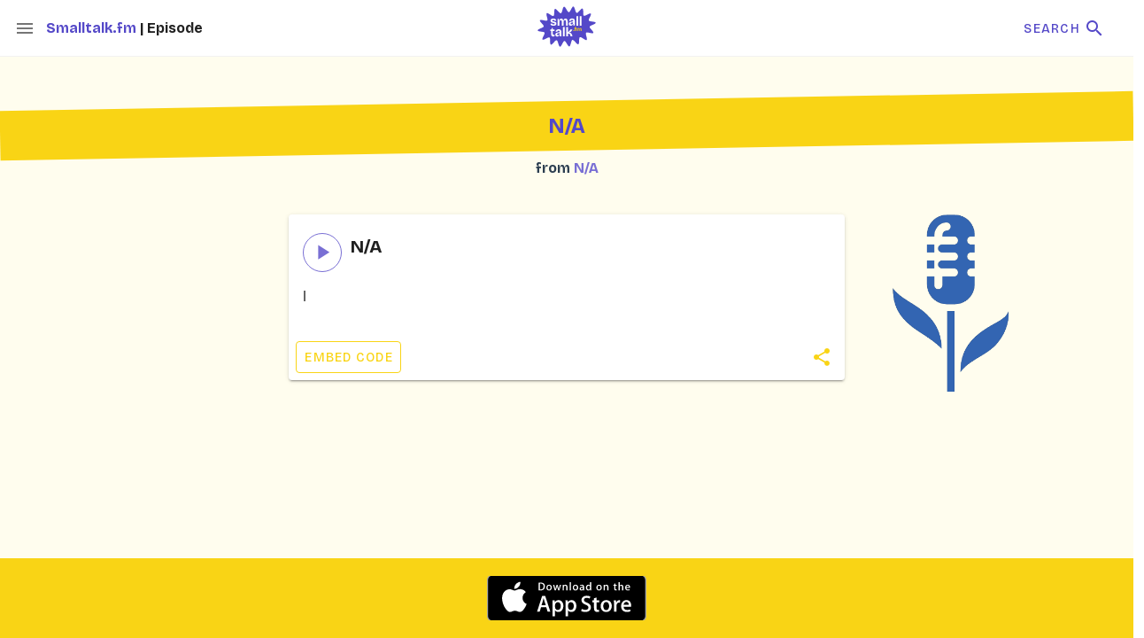

--- FILE ---
content_type: text/html; charset=utf-8
request_url: https://smalltalk.fm/ep/April-Eight-Songs-and-Stories-Ep-32-Story-1-The-Which-Witch-and-the-Goblin
body_size: 860
content:
<!DOCTYPE html>
<html>
  <head>
    <meta charset="utf-8">
    <meta http-equiv="X-UA-Compatible" content="IE=edge">
    <meta name="viewport" content="width=device-width,initial-scale=1.0">
    <link rel="preconnect" href="https://fonts.googleapis.com">
    <link rel="preconnect" href="https://fonts.gstatic.com" crossorigin>
    <link href="https://cdn.jsdelivr.net/npm/@mdi/font@6.x/css/materialdesignicons.min.css" rel="stylesheet">
    <link href="https://fonts.googleapis.com/css2?family=Bricolage+Grotesque:opsz,wght@12..96,300;12..96,400;12..96,500;12..96,600;12..96,700;12..96,800&display=swap" rel="stylesheet">
    <link rel="icon" href="/favicon-smalltalk.ico">

    


    <!--- META -->
    <title>Smalltalk.fm - Great podcasts for kids!</title>
    <meta data-vmid='description' name='description' content='Smalltalk.fm helps you discover, listen to, and share great podcasts for kids'>

    <meta data-vmid='keywords' name='keywords' content='children kids podcast iOS apps education science discovery sharing'>
    <meta data-vmid='author' name='author' content='Your friends at Smalltalk.fm'>
    <!-- FB -->
    <meta data-vmid='og:image' property='og:image' content='https://kidslisten.s3.amazonaws.com/images/smalltalk_logo_lg.png'>
    <meta data-vmid='og:description' property='og:description' content='Smalltalk.fm helps you discover, listen to, and share great podcasts for kids'>
    <meta data-vmid='og:title' property='og:title' content='Smalltalk.fm - Great podcasts for kids!'>
    <!-- Google+ Metadata -->
    <meta name='google-site-verification', content='O9X4kD-xSYZgSqyz8Zi8PVRfmtNHpyFTuKg8xjuxBoE'>
    <meta data-vmid='itemprop:name' itemprop='name' content='Smalltalk.fm - Great podcasts for kids!'>
    <meta data-vmid='itemprop:description' itemprop='description' content='Smalltalk.fm helps you discover, listen to, and share great podcasts for kids'>
    <meta data-vmid='itemprop:image' itemprop='image' content='https://kidslisten.s3.amazonaws.com/images/smalltalk_logo_lg.png'>
    <!-- twitter summary card -->
    <meta name='twitter:card' content='summary_large_image'>
    <meta name='twitter:site' content='@kids_listen'>
    <meta name='twitter:creator' content='@kids_listen'>
    <meta data-vmid='twitter:title' name='twitter:title' content='Smalltalk.fm - Great podcasts for kids!'>
    <meta data-vmid='twitter:description' name='twitter:description' content='Smalltalk.fm helps you discover, listen to, and share great podcasts for kids'>
    <meta data-vmid='twitter:image' name='twitter:image' content='https://kidslisten.s3.amazonaws.com/images/smalltalk_logo_lg.png'>
    <!-- Twitter Metadata -->
    <meta name='twitter:widgets:theme' content='light'>
    <meta name='twitter:widgets:link-color' content='#55ACEE'>
    <meta name='twitter:widgets:border-color' content='#566C87'>
    <!--- /META -->

  <link href="/js/about.js" rel="prefetch"><link href="/js/app.js" rel="preload" as="script"><link href="/js/chunk-vendors.js" rel="preload" as="script"></head>
  <body>
    <noscript>
      <strong>We're sorry but pastimeclient doesn't work properly without JavaScript enabled. Please enable it to continue.</strong>
    </noscript>
    <div id="app"></div>
    <!-- built files will be auto injected -->
  <script type="text/javascript" src="/js/chunk-vendors.js"></script><script type="text/javascript" src="/js/app.js"></script></body>
</html>


--- FILE ---
content_type: image/svg+xml
request_url: https://smalltalk.fm/img/smalltalk-logo.16e6da2d.svg
body_size: 1829
content:
<?xml version="1.0" encoding="utf-8"?>
<!-- Generator: Adobe Illustrator 27.8.1, SVG Export Plug-In . SVG Version: 6.00 Build 0)  -->
<svg version="1.1" id="Layer_1" xmlns="http://www.w3.org/2000/svg" xmlns:xlink="http://www.w3.org/1999/xlink" x="0px" y="0px"
	 viewBox="0 0 209.3 155.9" style="enable-background:new 0 0 209.3 155.9;" xml:space="preserve">
<style type="text/css">
	.st0{fill:#5448C8;}
	.st1{fill:#FFFFFF;}
	.st2{fill:#F9D415;}
</style>
<g>
	<g>
		<path class="st0" d="M6.5,90.8C5.9,86,25.9,82.2,27,77.4c1.1-4.6-15.3-16.6-12.7-20.9c2.4-4,21.2,4.3,24.7,0.7
			c3.3-3.3-6-21.6-1.9-24.6C41,29.9,55.6,44.4,60,42.1c4.2-2.2,0.6-22.4,5.3-24.1c4.5-1.6,14.9,16.1,19.8,14.9
			c4.6-1.1,5.8-21.7,10.7-22.3c4.9-0.6,11.3,18.9,16.1,18.8c5-0.1,10.5-19.9,15.2-19.5c5,0.4,6.8,20.9,11.4,21.9
			c4.9,1.1,15.2-16.7,19.6-15c4.7,1.8,0.5,21.8,4.5,24.2c4.4,2.6,20.3-10.3,23.7-7.1c3.6,3.5-9.1,19.4-6.8,23.5
			c2.3,4.3,22.6,2.8,23.2,7.7c0.6,4.9-19.3,8.7-20.5,13.4c-1.1,4.6,15.3,16.6,12.7,20.9c-2.4,4-21.2-4.3-24.7-0.7
			c-3.3,3.3,6,21.6,1.9,24.6c-3.8,2.7-18.4-11.8-22.9-9.5c-4.2,2.2-0.6,22.4-5.3,24.1c-4.5,1.6-14.9-16.1-19.8-14.9
			c-4.6,1.1-5.8,21.7-10.7,22.3c-4.9,0.6-11.3-18.9-16.1-18.8c-5,0.1-10.5,19.9-15.2,19.5c-5-0.4-6.8-20.9-11.4-21.9
			c-4.9-1.1-15.2,16.7-19.6,15c-4.7-1.8-0.5-21.8-4.5-24.2c-4.4-2.6-20.3,10.3-23.7,7.1c-3.6-3.5,9.1-19.4,6.8-23.5
			C27.4,94.2,7.2,95.7,6.5,90.8z"/>
	</g>
	<g>
		<path class="st1" d="M59.8,75.3c-1.5,0-2.8-0.1-4-0.4c-1.2-0.3-2.2-0.7-3.1-1.3c-0.9-0.6-1.6-1.3-2.1-2.1c-0.5-0.8-0.9-1.7-1-2.7
			l4.7-1.9c0.1,0.7,0.4,1.3,0.9,1.8c0.5,0.6,1.2,1,2,1.4c0.8,0.3,1.9,0.5,3.1,0.5c1.3,0,2.2-0.2,2.9-0.6c0.7-0.4,1-1,1-1.7
			c0-0.6-0.2-1-0.6-1.3c-0.4-0.3-1-0.6-1.7-0.8c-0.7-0.2-1.6-0.5-2.7-0.7c-1.1-0.3-2.1-0.6-3.2-0.9c-1.1-0.3-2.1-0.7-3-1.3
			c-0.9-0.5-1.6-1.2-2.2-2.1c-0.6-0.9-0.8-2-0.8-3.3c0-1.4,0.4-2.7,1.1-3.8c0.7-1.1,1.8-1.9,3.2-2.5c1.4-0.6,3.1-0.9,5.1-0.9
			c1.8,0,3.4,0.3,4.8,0.8c1.4,0.5,2.5,1.3,3.4,2.3c0.9,1,1.4,2.2,1.7,3.6L64.3,59c-0.1-0.7-0.4-1.4-0.8-1.9c-0.4-0.5-1-1-1.7-1.2
			c-0.7-0.3-1.5-0.4-2.5-0.4c-1.2,0-2.1,0.2-2.8,0.6c-0.7,0.4-1,1-1,1.6c0,0.6,0.2,1,0.7,1.4c0.4,0.4,1,0.6,1.8,0.9
			c0.8,0.2,1.7,0.5,2.8,0.7c1.1,0.2,2.2,0.5,3.3,0.8s2,0.7,2.9,1.2c0.9,0.5,1.6,1.2,2.1,2c0.5,0.8,0.8,1.9,0.8,3.2
			c0,1.5-0.4,2.9-1.2,3.9c-0.8,1.1-1.9,1.9-3.4,2.5C63.7,75,61.9,75.3,59.8,75.3z"/>
		<path class="st1" d="M73.8,74.7V60v-8.6h4.9l0,7.2h0.8c0.4-1.8,0.9-3.3,1.5-4.4c0.6-1.2,1.4-2,2.3-2.6c0.9-0.6,2-0.8,3.2-0.8
			c1,0,1.8,0.2,2.6,0.5c0.7,0.4,1.3,0.9,1.8,1.5c0.5,0.7,0.9,1.5,1.2,2.4c0.3,1,0.5,2.1,0.6,3.3h0.7c0.4-1.8,0.9-3.3,1.6-4.4
			c0.7-1.2,1.6-2,2.6-2.6c1-0.5,2.1-0.8,3.3-0.8c1.4,0,2.6,0.3,3.5,0.9c0.9,0.6,1.6,1.4,2.1,2.4c0.5,1,0.9,2,1.1,3.1
			c0.3,1.1,0.4,2.1,0.5,3.2c0.1,1,0.1,1.9,0.1,2.5v11.9h-6V63.5c0-0.6,0-1.2-0.1-2.1c0-0.8-0.2-1.6-0.4-2.4c-0.2-0.8-0.6-1.4-1.1-2
			c-0.5-0.5-1.2-0.8-2-0.8c-0.9,0-1.7,0.3-2.4,1c-0.7,0.7-1.2,1.6-1.6,2.8c-0.4,1.2-0.6,2.6-0.6,4.1v10.5h-5.9v-11
			c0-0.5,0-1.2-0.1-2c0-0.8-0.2-1.7-0.4-2.5s-0.6-1.5-1.1-2.1c-0.5-0.6-1.2-0.8-2.1-0.8c-0.9,0-1.7,0.3-2.4,1
			c-0.7,0.7-1.2,1.6-1.6,2.8c-0.4,1.2-0.6,2.6-0.6,4.1v10.5H73.8z"/>
		<path class="st1" d="M118.4,75.3c-1.2,0-2.3-0.3-3.3-0.8c-1-0.5-1.7-1.2-2.2-2.2c-0.5-1-0.8-2.1-0.8-3.5c0-1.6,0.3-2.9,1-3.9
			c0.7-0.9,1.6-1.7,2.6-2.2c1.1-0.5,2.2-0.9,3.4-1.1c1.2-0.2,2.3-0.4,3.4-0.6c1-0.1,1.7-0.3,2.3-0.5c0.6-0.2,1-0.4,1.3-0.7
			c0.3-0.3,0.4-0.7,0.4-1.3c0-0.6-0.1-1.1-0.4-1.6s-0.6-0.8-1.1-1.1c-0.5-0.3-1.2-0.4-2-0.4c-0.8,0-1.5,0.1-2.2,0.4
			c-0.7,0.3-1.3,0.7-1.8,1.4c-0.5,0.6-0.8,1.4-1,2.3l-5.4-1.6c0.3-1.3,0.8-2.4,1.4-3.3c0.6-0.9,1.4-1.7,2.3-2.3
			c0.9-0.6,1.9-1.1,3-1.4c1.1-0.3,2.3-0.4,3.7-0.4c1.7,0,3.2,0.2,4.4,0.7c1.2,0.4,2.2,1.1,2.9,2c0.7,0.9,1.3,2,1.6,3.3
			c0.4,1.3,0.5,2.8,0.5,4.4v4c0,1,0,2,0,3.1c0,1.1,0.1,2.2,0.1,3.2c0.1,1.1,0.1,2.1,0.2,3.2h-5.3c-0.1-0.8-0.2-1.7-0.3-2.6
			c-0.1-1-0.2-1.9-0.2-3h-0.7c-0.4,1.1-1,2.2-1.7,3.1c-0.7,1-1.6,1.7-2.7,2.3C120.9,75,119.7,75.3,118.4,75.3z M120.9,70.6
			c0.5,0,1.1-0.1,1.6-0.3c0.5-0.2,1.1-0.5,1.6-0.9c0.5-0.4,1-0.9,1.4-1.5c0.4-0.6,0.8-1.3,1-2l-0.1-3.5l1,0.2
			c-0.5,0.4-1,0.7-1.7,0.9s-1.3,0.4-2.1,0.5c-0.7,0.1-1.4,0.3-2.1,0.4c-0.7,0.1-1.3,0.3-1.9,0.6c-0.6,0.2-1,0.6-1.3,1
			c-0.3,0.4-0.5,1-0.5,1.7c0,0.9,0.3,1.6,0.9,2.1C119.3,70.4,120,70.6,120.9,70.6z"/>
		<path class="st1" d="M137.5,74.7V43h6v31.6H137.5z"/>
		<path class="st1" d="M148.9,74.7V43h6v31.6H148.9z"/>
		<path class="st1" d="M59.2,111.6c-1.2,0-2.3-0.2-3.1-0.5c-0.9-0.3-1.6-0.8-2.2-1.5c-0.6-0.7-1.1-1.6-1.4-2.7
			c-0.3-1.1-0.5-2.4-0.5-3.9V92.7h-3.1l0.1-4.9h2c0.9,0,1.6-0.2,2.1-0.5c0.4-0.3,0.7-0.9,0.8-1.7l0.5-3.1h3.4v5.2h5.5v5.2h-5.5v9.7
			c0,1.2,0.3,2,0.8,2.4c0.6,0.4,1.2,0.6,2.1,0.6c0.5,0,1-0.1,1.5-0.2s0.9-0.3,1.3-0.6v5.9c-0.9,0.3-1.7,0.4-2.4,0.5
			C60.4,111.5,59.8,111.6,59.2,111.6z"/>
		<path class="st1" d="M72.7,111.7c-1.2,0-2.3-0.3-3.3-0.8c-1-0.5-1.7-1.2-2.2-2.2s-0.8-2.1-0.8-3.5c0-1.6,0.3-2.9,1-3.9
			c0.7-0.9,1.6-1.7,2.6-2.2c1.1-0.5,2.2-0.9,3.4-1.1c1.2-0.2,2.3-0.4,3.4-0.6c1-0.1,1.7-0.3,2.3-0.5c0.6-0.2,1-0.4,1.3-0.7
			c0.3-0.3,0.4-0.7,0.4-1.3c0-0.6-0.1-1.1-0.4-1.6c-0.3-0.4-0.6-0.8-1.1-1.1c-0.5-0.3-1.2-0.4-2-0.4c-0.8,0-1.5,0.1-2.2,0.4
			c-0.7,0.3-1.3,0.7-1.8,1.4c-0.5,0.6-0.8,1.4-1,2.3L67,94.5c0.3-1.3,0.8-2.4,1.4-3.3c0.6-0.9,1.4-1.7,2.3-2.3
			c0.9-0.6,1.9-1.1,3-1.4c1.1-0.3,2.3-0.4,3.7-0.4c1.7,0,3.2,0.2,4.4,0.7c1.2,0.4,2.2,1.1,2.9,2c0.7,0.9,1.3,2,1.6,3.3
			c0.4,1.3,0.5,2.8,0.5,4.4v4c0,1,0,2,0,3.1c0,1.1,0.1,2.2,0.1,3.2c0.1,1.1,0.1,2.1,0.2,3.2h-5.3c-0.1-0.8-0.2-1.7-0.3-2.6
			s-0.2-1.9-0.2-3h-0.7c-0.4,1.1-1,2.2-1.7,3.1c-0.7,1-1.6,1.7-2.7,2.3C75.3,111.4,74.1,111.7,72.7,111.7z M75.3,107
			c0.5,0,1.1-0.1,1.6-0.3c0.5-0.2,1.1-0.5,1.6-0.9c0.5-0.4,1-0.9,1.4-1.5c0.4-0.6,0.8-1.3,1-2l-0.1-3.5l1,0.2
			c-0.5,0.4-1,0.7-1.7,0.9c-0.7,0.2-1.3,0.4-2.1,0.5s-1.4,0.3-2.1,0.4c-0.7,0.1-1.3,0.3-1.9,0.6c-0.6,0.2-1,0.6-1.3,1
			c-0.3,0.4-0.5,1-0.5,1.7c0,0.9,0.3,1.6,0.9,2.1C73.7,106.7,74.4,107,75.3,107z"/>
		<path class="st1" d="M91.9,111V79.4h6V111H91.9z"/>
		<path class="st1" d="M103.3,111V79.3h5.9v17.6c0.9-0.6,1.7-1.3,2.5-2c0.8-0.7,1.5-1.5,2.2-2.3c0.7-0.8,1.2-1.6,1.7-2.4
			s0.9-1.6,1.3-2.4h6.9c-0.4,1.1-0.9,2.3-1.6,3.4s-1.5,2.2-2.4,3.2c-0.9,1-2,1.8-3.2,2.5c-1.2,0.7-2.6,1.2-4.1,1.4v0.7
			c1.9-0.3,3.4-0.3,4.6,0.1c1.2,0.4,2.2,1,3,1.9c0.8,0.9,1.4,1.9,1.9,3c0.5,1.1,0.9,2.3,1.3,3.5l1,3.6h-6.6l-0.5-2.3
			c-0.4-1.4-0.8-2.7-1.3-3.7c-0.4-1.1-1.1-1.9-1.8-2.5c-0.8-0.6-1.8-0.9-3.2-0.9h-1.7v9.5H103.3z"/>
	</g>
	<g>
		<path class="st2" d="M128.5,93.3c-0.6,0-1-0.1-1.3-0.4c-0.3-0.3-0.4-0.6-0.4-1.2c0-0.5,0.1-0.9,0.4-1.2c0.3-0.3,0.7-0.4,1.3-0.4
			c0.6,0,1.1,0.1,1.3,0.4s0.4,0.6,0.4,1.2C130.3,92.8,129.7,93.3,128.5,93.3z"/>
		<path class="st2" d="M132.5,93.1v-6.3h-1.6v-2l2.7,0.1v-0.3c-0.5-0.1-0.8-0.3-1.1-0.5c-0.3-0.2-0.5-0.5-0.6-0.8
			c-0.1-0.3-0.2-0.6-0.2-1c0-0.5,0.1-1,0.4-1.4c0.3-0.4,0.7-0.7,1.2-0.9c0.5-0.2,1.1-0.3,1.8-0.3c0.6,0,1.1,0.1,1.6,0.2
			s0.9,0.3,1.1,0.5l-0.2,2.5c-0.3-0.2-0.6-0.4-1-0.5c-0.4-0.1-0.7-0.2-1.1-0.2c-0.4,0-0.7,0.1-0.9,0.3c-0.3,0.2-0.4,0.5-0.4,1
			c0,0.3,0.1,0.6,0.2,0.7c0.1,0.2,0.3,0.3,0.5,0.4c0.2,0.1,0.4,0.1,0.6,0.2h2.2v2.1h-2.5v6.3H132.5z"/>
		<path class="st2" d="M139.2,93.1v-6.2v-3.7h2.2l0,3.1h0.4c0.2-0.8,0.4-1.4,0.7-1.9c0.3-0.5,0.6-0.9,1-1.1s0.9-0.4,1.5-0.4
			c0.4,0,0.8,0.1,1.2,0.2c0.3,0.2,0.6,0.4,0.8,0.6s0.4,0.6,0.5,1c0.1,0.4,0.2,0.9,0.3,1.4h0.3c0.2-0.8,0.4-1.4,0.7-1.9
			c0.3-0.5,0.7-0.9,1.2-1.1c0.5-0.2,1-0.3,1.5-0.3c0.6,0,1.1,0.1,1.6,0.4c0.4,0.3,0.7,0.6,1,1c0.2,0.4,0.4,0.8,0.5,1.3
			c0.1,0.5,0.2,0.9,0.2,1.3c0,0.4,0,0.8,0,1.1v5.1h-2.7v-4.8c0-0.2,0-0.5,0-0.9c0-0.3-0.1-0.7-0.2-1c-0.1-0.3-0.3-0.6-0.5-0.8
			c-0.2-0.2-0.5-0.3-0.9-0.3c-0.4,0-0.8,0.1-1.1,0.4c-0.3,0.3-0.5,0.7-0.7,1.2s-0.3,1.1-0.3,1.8v4.5h-2.7v-4.7c0-0.2,0-0.5,0-0.9
			c0-0.4-0.1-0.7-0.2-1.1c-0.1-0.4-0.3-0.6-0.5-0.9c-0.2-0.2-0.5-0.4-1-0.4c-0.4,0-0.8,0.1-1.1,0.4s-0.5,0.7-0.7,1.2
			c-0.2,0.5-0.3,1.1-0.3,1.8v4.5H139.2z"/>
	</g>
</g>
</svg>
